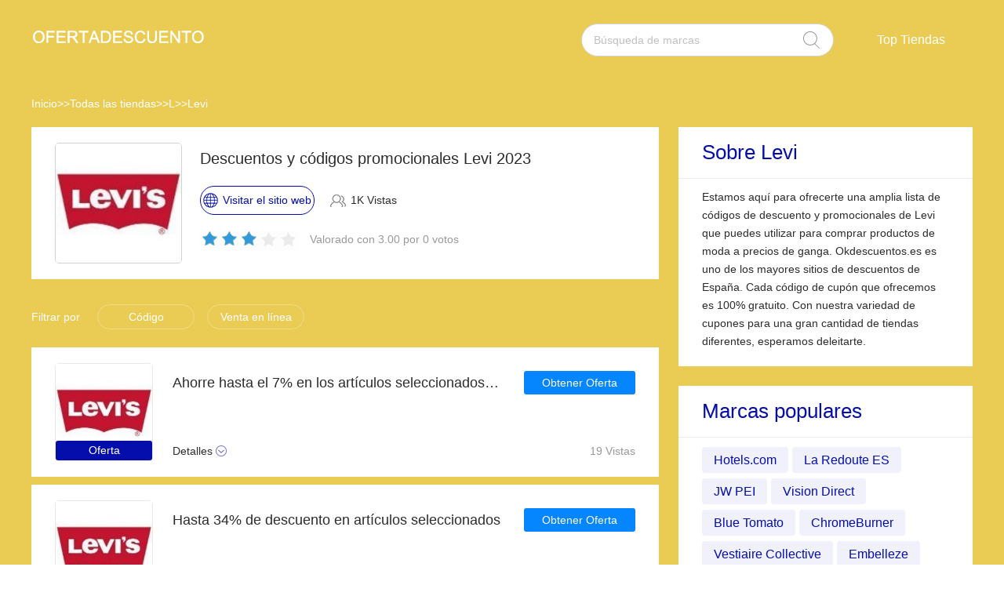

--- FILE ---
content_type: text/html; charset=utf-8
request_url: https://www.okdescuentos.es/levi-cupones/
body_size: 6119
content:
<!DOCTYPE html>
<html lang="es-ES">
	<head>
		<meta charset="utf-8" />
		<meta http-equiv="Cache-Control" content="no-transform" />
		<meta name="applicable-device" content="pc,mobile">
		<meta http-equiv="X-UA-Compatible" content="IE=edge,chrome=1" />
		<meta name="viewport" content="initial-scale=1.0, minimum-scale=1.0, maximum-scale=1.0, user-scalable=no" />
		<title>Códigos de descuento Levi | Códigos de descuento 7% | Todos verificados en Ofertadescuento.es</title>
        <meta name="description" content="Disfruta de un descuento de Levi con hasta un 20% de descuento en los códigos de cupón✔️. Compra en línea para más ahorros por Ofertadescuento.es"/>
        <meta name="robots" content="index,follow" />
        <link rel="canonical" href="https://www.okdescuentos.es/levi-cupones/" /> 
        <meta property="og:title" content="Códigos de descuento Levi | Códigos de descuento 7% | Todos verificados en Ofertadescuento.es" />
        <meta property="og:site_name" content="Okdescuentos.es" />
        <meta property="og:description" content="Disfruta de un descuento de Levi con hasta un 20% de descuento en los códigos de cupón✔️. Compra en línea para más ahorros por Ofertadescuento.es" />
        <meta property="og:url" content="https://www.okdescuentos.es/levi-cupones/" />
        <meta property="og:type" content="website" />
		<link rel="stylesheet" href="/Public/css/font-awesome.min.css" />
		<link rel="stylesheet" href="/Public/css/slicy.css" />
		<link rel="stylesheet" href="/Public/css/swiper.min.css" />
		<link rel="stylesheet" href="/Public/css/style2021.css" />
        <link href="/Public/imgs/favicon.ico" rel="shortcut icon"/>
<script type="application/ld+json">
          {
            "@context": "https://schema.org/",
            "@type": "FAQPage",
            "mainEntity": [
                                  {
                  "@type": "Question",
                  "name": "¿Cómo utilizar los códigos de descuento de Levi?",
                  "acceptedAnswer": {
                    "@type": "Answer",
                    "text": "Elige tu cupón deseado, haz clic en &quot;Obtener código&quot;. El código se copiará automáticamente y serás dirigido a Levi. Selecciona los artículos que quieres comprar haciendo clic en &quot;Añadir a la bolsa&quot;. En la esquina superior derecha de la página web, haz clic en &quot;checkout&quot; cuando estés listo para pagar. Hay una casilla para añadir tu código promocional de Levi en la parte derecha de la página, Tu código se aplicará a todos los artículos elegibles de tu cesta, y el descuento de Levi se mostrará en la casilla &quot;Resumen del pedido&quot;."
                  }
                }, 
                                  {
                  "@type": "Question",
                  "name": "¿Tiene Levi alguna vez códigos promocionales?",
                  "acceptedAnswer": {
                    "@type": "Answer",
                    "text": "Levi suele publicar códigos promocionales en la página web oficial y en la APP. Consulta esta página web en Okdescuentos.es para encontrar todos los nuevos cupones para Levi disponibles. Estos códigos promocionales suelen ser válidos en una sección restringida de la web, según el evento especial que estén celebrando en ese momento. Sin embargo, siempre puedes aprovechar el código de descuento del 10%."
                  }
                }, 
                                  {
                  "@type": "Question",
                  "name": "¿Hay algún descuento para estudiantes en Levi?",
                  "acceptedAnswer": {
                    "@type": "Answer",
                    "text": "No, en este momento no ofrecen un descuento específico para estudiantes en Levi. Sin embargo, siempre puedes aprovechar los códigos de descuento y las rebajas que tenemos en nuestra página y las ofertas de la página de rebajas de Levi."
                  }
                }, 
                 
            ]
          }
          </script>
          <script type="application/ld+json">
{
  "@context": "http://schema.org",
  "@type": "WebPage",
   "description": "Disfruta de un descuento de Levi con hasta un 20% de descuento en los códigos de cupón✔️. Compra en línea para más ahorros por Ofertadescuento.es",
      "mainEntityOfPage": "/levi-cupones/",  
      "speakable": {
        "@type": "SpeakableSpecification",
        "xpath": [
          "/html/head/title",                              
          "/html/head/meta[@name='description']/@content"  
         ]
      }
}
</script>
	</head>

	<body>
		<div class="layout" style="background: url(/Public/images/bg3.jpg) no-repeat center top #f5f5f6;">
			<div class="header">
				<div class="wrap clearfix">
					<div class="logo">
						<a href="/"><img src="/Public/images/logo.png"></a>
					</div>
					<div class="rt">
						<div class="seach">
							<input class="text" name="keyword" type="text"  url="/ajax/search" id="keyword"
								placeholder="Búsqueda de marcas" />
							<input class="btn" type="button" name="" id="" value="" />
						</div>
						<div class="naver">
							<ul>
								
								<li><a href="#">Top Tiendas</a>
									<dl>
									    
    <dd><a href="/benetton-cupones/">Benetton</a></dd><dd><a href="/aliexpress-cupones/">Aliexpress</a></dd><dd><a href="/neumaticosdemoto-es-cupones/">neumaticosdemoto.es</a></dd><dd><a href="/tirendo-cupones/">Tirendo</a></dd><dd><a href="/degusta-box-cupones/">Degusta Box</a></dd><dd><a href="/under-armour-cupones/">Under Armour</a></dd><dd><a href="/acer-cupones/">Acer</a></dd><dd><a href="/bitiba-cupones/">Bitiba</a></dd><dd><a href="/red-rickshaw-cupones/">Red Rickshaw</a></dd><dd><a href="/interrail-cupones/">Interrail</a></dd><dd><a href="/the-book-depository-cupones/">The Book Depository</a></dd><dd><a href="/chain-reaction-cycles-cupones/">Chain Reaction Cycles</a></dd><dd><a href="/babybjorn-cupones/">BabyBjorn</a></dd><dd><a href="/just-eat-cupones/">JUST EAT</a></dd><dd><a href="/pop-in-a-box-cupones/">Pop in a Box</a></dd><dd><a href="/naturalkirei-cupones/">Naturalkirei</a></dd><dd><a href="/orange-cupones/">Orange</a></dd><dd><a href="/merchandisingplaza-cupones/">MerchandisingPlaza</a></dd><dd><a href="/prelved-cupones/">Prelved</a></dd><dd><a href="/grow-gorgeous-cupones/">Grow Gorgeous</a></dd><dd><a href="/etam-cupones/">ETAM</a></dd><dd><a href="/zalando-prive-cupones/">Zalando Prive</a></dd><dd><a href="/wanapix-cupones/">Wanapix</a></dd><dd><a href="/agoda-cupones/">Agoda</a></dd><dd><a href="/brasty-cupones/">Brasty</a></dd><dd><a href="/expondo-cupones/">Expondo</a></dd><dd><a href="/aeg-shop-electrolux-cupones/">AEG Shop Electrolux</a></dd><dd><a href="/aeg-electrolux-cupones/">AEG Electrolux</a></dd><dd><a href="/na-kd-cupones/">NA-KD</a></dd>									</dl>
								</li>
							</ul>
						</div>
					</div>
					<div class="gh">
						<a href="#"></a>
					</div>
				</div>
			</div>
			<div class='crumbs wrap'>
				<ul class="clearfix">
					<li><a href="/">Inicio</a></li>
					<li>>></li>
					<li><a href="/stores/">Todas las tiendas</a></li>
					<li>>></li>
					<li><a href="/stores/#L">L</a></li>
					      <li>>></li>
      <li><a href="/levi-cupones/">Levi</a></li>
      				</ul>
			</div>
			<div class="main">
				<div class="wrap clearfix">
					<div class="lt">
						<div class="hd">
							<div class="pic">
								<a href="/brandtarget/657" target="_blank" rel="nofollow">
								    									<img src="/Upload/cupones/16472281855054.jpeg" alt="Cupones Descuento Levi">
								 								</a>
							</div>
							<div class="text">
								<h1>Descuentos y códigos promocionales Levi 2023</h1>
								<div class="clearfix">
									<a href="/brandtarget/657" target="_blank" rel="nofollow" class="btn"><i>Visitar el sitio web</i></a>
									<h4>1K Vistas</h4>
								</div>
								<div class="hot clearfix">
									<div class="lc">
								    
										<div class="star-rating-score" style="margin:0;text-align: left;">
<div id="wpars_rating">
<ul>
<li style="width:60%" class="current-rating"></li>
<li>
<span class="rating one-star" data-rate="1" title="1 de 5" data-page_id="657" href="javascript:void(0)"></span>
</li>
<li>
<span class="rating two-stars" data-rate="2" title="2 de 5" data-page_id="657" href="javascript:void(0)"></span>
</li>
<li>
<span class="rating three-stars" data-rate="3" title="3 de 5" data-page_id="657" href="javascript:void(0)"></span>
</li>
<li>
<span class="rating four-stars" data-rate="4" title="4 de 5" data-page_id="657" href="javascript:void(0)"></span>
</li>
<li>
<span class="rating five-stars" data-rate="5" title="5 de 5" data-page_id="657" href="javascript:void(0)"></span>
</li>
</ul>
</div>
</div>

									</div>
									<h5>Valorado con 3.00 por 0 votos</h5>
								</div>
							</div>
						</div>
						<div class="tab clearfix">
							<h3>Filtrar por</h3>
							<ul>
							    <li><a href="javascript:;" class="radio_list" z="zc">Código</a></li>
							    <li><a href="javascript:;" class="radio_list" z="zauto">Venta en línea</a></li>
							</ul>
						</div>
						<div class="list">
							<ul>
							    
							    							    
							    
							
														
							 								<li  class="offer_list zauto">
									<div class="clearfix">
										<div class="imgs">
																				<img src="/Upload/cupones/16472281855054.jpeg" alt="Códigos descuento Levi">
								 																						<h4>Oferta</h4>										</div>
										<div class="text">
											<div class="lt">
												<h3>Ahorre hasta el 7% en los artículos seleccionados | fin en breve</h3>
												<div class="terms">Detalles</div>
											</div>
											<div class="rt">
												  <a rel="nofollow"  target="_blank" z="8993" class="showLink2 z8993" href="javascript:;" zurl="/target/xddypqpugk657" ztext="Ahorre hasta el 7% en los artículos seleccionados | fin en breve" zhref="/levi-cupones?id=8993">Obtener Oferta</a>												<div class="view">19 Vistas</div>
											</div>
										</div>
									</div>
									<div class="cpntct">
									    <p class="expiry"><strong>Caducidad: </strong>Sin fecha de finalización</p>
										<h3>Términos y Condiciones</h3><br>
									   <p> Obtenga 7% de descuento en productos seleccionados en Levi | fin en breve, oferta en curso y sin necesidad de cupón</p>
									</div>
								</li>								<li  class="offer_list zauto">
									<div class="clearfix">
										<div class="imgs">
																				<img src="/Upload/cupones/16472281855054.jpeg" alt="Códigos descuento Levi">
								 																						<h4>Oferta</h4>										</div>
										<div class="text">
											<div class="lt">
												<h3>Hasta 34% de descuento en artículos seleccionados</h3>
												<div class="terms">Detalles</div>
											</div>
											<div class="rt">
												  <a rel="nofollow"  target="_blank" z="8992" class="showLink2 z8992" href="javascript:;" zurl="/target/lfbzguqezn657" ztext="Hasta 34% de descuento en artículos seleccionados" zhref="/levi-cupones?id=8992">Obtener Oferta</a>												<div class="view">5 Vistas</div>
											</div>
										</div>
									</div>
									<div class="cpntct">
									    <p class="expiry"><strong>Caducidad: </strong>Sin fecha de finalización</p>
										<h3>Términos y Condiciones</h3><br>
									   <p> Hasta 34% de descuento en artículos seleccionados, y aprovecha más códigos de cupones para ahorrar euros en Levi</p>
									</div>
								</li>								<li  class="offer_list zauto">
									<div class="clearfix">
										<div class="imgs">
																				<img src="/Upload/cupones/16472281855054.jpeg" alt="Códigos descuento Levi">
								 																						<h4>Oferta</h4>										</div>
										<div class="text">
											<div class="lt">
												<h3>Rebajas de fin de temporada en Levi con descuentos de hasta 34%</h3>
												<div class="terms">Detalles</div>
											</div>
											<div class="rt">
												  <a rel="nofollow"  target="_blank" z="8991" class="showLink2 z8991" href="javascript:;" zurl="/target/acagtqupjb657" ztext="Rebajas de fin de temporada en Levi con descuentos de hasta 34%" zhref="/levi-cupones?id=8991">Obtener Oferta</a>												<div class="view">23 Vistas</div>
											</div>
										</div>
									</div>
									<div class="cpntct">
									    <p class="expiry"><strong>Caducidad: </strong>Sin fecha de finalización</p>
										<h3>Términos y Condiciones</h3><br>
									   <p> Rebajas de fin de temporada en Levi con descuentos de hasta 34%, No se requieren códigos de cupón de Levi para esta promoción. Levi actualiza las ofertas para ti diariamente</p>
									</div>
								</li>								<li  class="offer_list zauto">
									<div class="clearfix">
										<div class="imgs">
																				<img src="/Upload/cupones/16472281855054.jpeg" alt="Códigos descuento Levi">
								 																						<h4>Oferta</h4>										</div>
										<div class="text">
											<div class="lt">
												<h3>2 por 1 en productos seleccionados en Levi</h3>
												<div class="terms">Detalles</div>
											</div>
											<div class="rt">
												  <a rel="nofollow"  target="_blank" z="8990" class="showLink2 z8990" href="javascript:;" zurl="/target/drdpsrdghr657" ztext="2 por 1 en productos seleccionados en Levi" zhref="/levi-cupones?id=8990">Obtener Oferta</a>												<div class="view">26 Vistas</div>
											</div>
										</div>
									</div>
									<div class="cpntct">
									    <p class="expiry"><strong>Caducidad: </strong>Sin fecha de finalización</p>
										<h3>Términos y Condiciones</h3><br>
									   <p> No se olvide de comprobar "Consigue la oferta de Levi | 2 por 1 de descuento". Puede ahorrar mucho en Levi</p>
									</div>
								</li>								<li  class="offer_list zauto">
									<div class="clearfix">
										<div class="imgs">
																				<img src="/Upload/cupones/16472281855054.jpeg" alt="Códigos descuento Levi">
								 																						<h4>Oferta</h4>										</div>
										<div class="text">
											<div class="lt">
												<h3>Créditos 7€ al recomendar a un amigo</h3>
												<div class="terms">Detalles</div>
											</div>
											<div class="rt">
												  <a rel="nofollow"  target="_blank" z="8989" class="showLink2 z8989" href="javascript:;" zurl="/target/ypktdftkcl657" ztext="Créditos 7€ al recomendar a un amigo" zhref="/levi-cupones?id=8989">Obtener Oferta</a>												<div class="view">20 Vistas</div>
											</div>
										</div>
									</div>
									<div class="cpntct">
									    <p class="expiry"><strong>Caducidad: </strong>Sin fecha de finalización</p>
										<h3>Términos y Condiciones</h3><br>
									   <p> 7€ de crédito cuando recomiende a un amigo, Es hora de aprovechar una oferta para ahorrar más</p>
									</div>
								</li>								<li  class="offer_list zauto">
									<div class="clearfix">
										<div class="imgs">
																				<img src="/Upload/cupones/16472281855054.jpeg" alt="Códigos descuento Levi">
								 																						<h4>Oferta</h4>										</div>
										<div class="text">
											<div class="lt">
												<h3>Levi: Enorme ahorro de 56% de descuento en toda la web sólo durante este mes</h3>
												<div class="terms">Detalles</div>
											</div>
											<div class="rt">
												  <a rel="nofollow"  target="_blank" z="8988" class="showLink2 z8988" href="javascript:;" zurl="/target/rdzaynywha657" ztext="Levi: Enorme ahorro de 56% de descuento en toda la web sólo durante este mes" zhref="/levi-cupones?id=8988">Obtener Oferta</a>												<div class="view">18 Vistas</div>
											</div>
										</div>
									</div>
									<div class="cpntct">
									    <p class="expiry"><strong>Caducidad: </strong>Sin fecha de finalización</p>
										<h3>Términos y Condiciones</h3><br>
									   <p> Consigue un 56% de descuento en Levi durante este mes, Reclama la oferta antes de que caduque. Compra pronto. Lo mejor se va rápido</p>
									</div>
								</li>								<li  class="offer_list zauto">
									<div class="clearfix">
										<div class="imgs">
																				<img src="/Upload/cupones/16472281855054.jpeg" alt="Códigos descuento Levi">
								 																						<h4>Oferta</h4>										</div>
										<div class="text">
											<div class="lt">
												<h3>Grandes ahorros con un 34% de descuento en las últimas ofertas</h3>
												<div class="terms">Detalles</div>
											</div>
											<div class="rt">
												  <a rel="nofollow"  target="_blank" z="8987" class="showLink2 z8987" href="javascript:;" zurl="/target/mxndtqpayq657" ztext="Grandes ahorros con un 34% de descuento en las últimas ofertas" zhref="/levi-cupones?id=8987">Obtener Oferta</a>												<div class="view">13 Vistas</div>
											</div>
										</div>
									</div>
									<div class="cpntct">
									    <p class="expiry"><strong>Caducidad: </strong>Sin fecha de finalización</p>
										<h3>Términos y Condiciones</h3><br>
									   <p> 34% de descuento en las últimas ofertas en Levi, Última oportunidad para hacer el pedido, haz clic ahora</p>
									</div>
								</li>								<li  class="offer_list zauto">
									<div class="clearfix">
										<div class="imgs">
																				<img src="/Upload/cupones/16472281855054.jpeg" alt="Códigos descuento Levi">
								 																						<h4>Oferta</h4>										</div>
										<div class="text">
											<div class="lt">
												<h3>Cheque regalo de Levi Desde tan sólo 34€</h3>
												<div class="terms">Detalles</div>
											</div>
											<div class="rt">
												  <a rel="nofollow"  target="_blank" z="8986" class="showLink2 z8986" href="javascript:;" zurl="/target/toaqzbnemg657" ztext="Cheque regalo de Levi Desde tan sólo 34€" zhref="/levi-cupones?id=8986">Obtener Oferta</a>												<div class="view">29 Vistas</div>
											</div>
										</div>
									</div>
									<div class="cpntct">
									    <p class="expiry"><strong>Caducidad: </strong>Sin fecha de finalización</p>
										<h3>Términos y Condiciones</h3><br>
									   <p> Levi está actualmente en oferta por tiempo limitado. Esta vez, compruebe Disfruta de una tarjeta regalo desde 34€, No se pierda esta oferta</p>
									</div>
								</li>								<li  class="offer_list zauto">
									<div class="clearfix">
										<div class="imgs">
																				<img src="/Upload/cupones/16472281855054.jpeg" alt="Códigos descuento Levi">
								 																						<h4>Oferta</h4>										</div>
										<div class="text">
											<div class="lt">
												<h3>Consigue un 5.5€ de descuento si gastas 56€ en Levi</h3>
												<div class="terms">Detalles</div>
											</div>
											<div class="rt">
												  <a rel="nofollow"  target="_blank" z="8985" class="showLink2 z8985" href="javascript:;" zurl="/target/dbqfiqltlj657" ztext="Consigue un 5.5€ de descuento si gastas 56€ en Levi" zhref="/levi-cupones?id=8985">Obtener Oferta</a>												<div class="view">24 Vistas</div>
											</div>
										</div>
									</div>
									<div class="cpntct">
									    <p class="expiry"><strong>Caducidad: </strong>Sin fecha de finalización</p>
										<h3>Términos y Condiciones</h3><br>
									   <p> No te pierdas esta gran oferta y no necesitas un cupón</p>
									</div>
								</li>								<li  class="offer_list zauto">
									<div class="clearfix">
										<div class="imgs">
																				<img src="/Upload/cupones/16472281855054.jpeg" alt="Códigos descuento Levi">
								 																						<h4>Oferta</h4>										</div>
										<div class="text">
											<div class="lt">
												<h3>Consigue un 7% de descuento extra en los productos de Levi</h3>
												<div class="terms">Detalles</div>
											</div>
											<div class="rt">
												  <a rel="nofollow"  target="_blank" z="8984" class="showLink2 z8984" href="javascript:;" zurl="/target/nobchxswsc657" ztext="Consigue un 7% de descuento extra en los productos de Levi" zhref="/levi-cupones?id=8984">Obtener Oferta</a>												<div class="view">21 Vistas</div>
											</div>
										</div>
									</div>
									<div class="cpntct">
									    <p class="expiry"><strong>Caducidad: </strong>Sin fecha de finalización</p>
										<h3>Términos y Condiciones</h3><br>
									   <p> Obtenga 7% de descuento en los productos de Levi sólo este mes, compra en Levi sin código de cupón</p>
									</div>
								</li>								<li  class="offer_list zauto">
									<div class="clearfix">
										<div class="imgs">
																				<img src="/Upload/cupones/16472281855054.jpeg" alt="Códigos descuento Levi">
								 																						<h4>Oferta</h4>										</div>
										<div class="text">
											<div class="lt">
												<h3>Consigue un 7% de descuento en tus próximas compras en Levi</h3>
												<div class="terms">Detalles</div>
											</div>
											<div class="rt">
												  <a rel="nofollow"  target="_blank" z="8983" class="showLink2 z8983" href="javascript:;" zurl="/target/gnxbrghvxh657" ztext="Consigue un 7% de descuento en tus próximas compras en Levi" zhref="/levi-cupones?id=8983">Obtener Oferta</a>												<div class="view">25 Vistas</div>
											</div>
										</div>
									</div>
									<div class="cpntct">
									    <p class="expiry"><strong>Caducidad: </strong>Sin fecha de finalización</p>
										<h3>Términos y Condiciones</h3><br>
									   <p> Siga este enlace al sitio web de Levi, Compre ahora</p>
									</div>
								</li>								<li  class="offer_list zauto">
									<div class="clearfix">
										<div class="imgs">
																				<img src="/Upload/cupones/16472281855054.jpeg" alt="Códigos descuento Levi">
								 																						<h4>Oferta</h4>										</div>
										<div class="text">
											<div class="lt">
												<h3>10% de descuento al pagar con paypal | Descuento para Levi</h3>
												<div class="terms">Detalles</div>
											</div>
											<div class="rt">
												  <a rel="nofollow"  target="_blank" z="8982" class="showLink2 z8982" href="javascript:;" zurl="/target/wzoiicdqkg657" ztext="10% de descuento al pagar con paypal | Descuento para Levi" zhref="/levi-cupones?id=8982">Obtener Oferta</a>												<div class="view">27 Vistas</div>
											</div>
										</div>
									</div>
									<div class="cpntct">
									    <p class="expiry"><strong>Caducidad: </strong>Sin fecha de finalización</p>
										<h3>Términos y Condiciones</h3><br>
									   <p> Ahorro instantáneo aplicado durante el proceso de compra. Sin código de cupón de Levi, el descuento se aplica automáticamente en el momento de la compra</p>
									</div>
								</li>								<li  class="offer_list zauto">
									<div class="clearfix">
										<div class="imgs">
																				<img src="/Upload/cupones/16472281855054.jpeg" alt="Códigos descuento Levi">
								 																						<h4>Oferta</h4>										</div>
										<div class="text">
											<div class="lt">
												<h3>Gran ahorro en rebajas | Levi descuento</h3>
												<div class="terms">Detalles</div>
											</div>
											<div class="rt">
												  <a rel="nofollow"  target="_blank" z="8981" class="showLink2 z8981" href="javascript:;" zurl="/target/rqiaptaecy657" ztext="Gran ahorro en rebajas | Levi descuento" zhref="/levi-cupones?id=8981">Obtener Oferta</a>												<div class="view">13 Vistas</div>
											</div>
										</div>
									</div>
									<div class="cpntct">
									    <p class="expiry"><strong>Caducidad: </strong>Sin fecha de finalización</p>
										<h3>Términos y Condiciones</h3><br>
									   <p> Levi tiene todo lo que necesitas, sólo tienes que comprobarlo: Gran ahorro en rebajas | Levi descuento, disfruta de una gran experiencia de compra ahora</p>
									</div>
								</li>  
							
														    

							
							</ul>
						</div>
						<div class="codes">
							<h2 class="tit">Códigos de descuento y ofertas populares en Levi</h2>
							<div class="upad">
								<table border="0" cellspacing="0" cellpadding="0">
									<tr>
										<th>Detalles del descuento Levi</th>
										<th width="60px">Verificado</th>
									</tr>
									<tr>
										<td>8% de descuento en Levi likes en facebook</td>
										<td><img style="width:10px;" class="zxc-tick"  src="/Public/imgs/tick.png"></td>
										<td>28.01.2026</td>
									</tr><tr>
										<td>Consigue un 7% de descuento en tu primer pedido en Levi</td>
										<td><img style="width:10px;" class="zxc-tick"  src="/Public/imgs/tick.png"></td>
										<td>28.01.2026</td>
									</tr><tr>
										<td>Hasta 8% de descuento en la colección 2022</td>
										<td><img style="width:10px;" class="zxc-tick"  src="/Public/imgs/tick.png"></td>
										<td>28.01.2026</td>
									</tr><tr>
										<td>Grandes ahorros con 7% de descuento | Levi últimas ofertas</td>
										<td><img style="width:10px;" class="zxc-tick"  src="/Public/imgs/tick.png"></td>
										<td>28.01.2026</td>
									</tr><tr>
										<td>Recibe hasta 32% de descuento | válido hoy</td>
										<td><img style="width:10px;" class="zxc-tick"  src="/Public/imgs/tick.png"></td>
										<td>28.01.2026</td>
									</tr><tr>
										<td>Las últimas ofertas y descuentos en Levi</td>
										<td><img style="width:10px;" class="zxc-tick"  src="/Public/imgs/tick.png"></td>
										<td>28.01.2026</td>
									</tr><tr>
										<td>Levi: Enorme ahorro de 80% de descuento en toda la web sólo durante este mes</td>
										<td><img style="width:10px;" class="zxc-tick"  src="/Public/imgs/tick.png"></td>
										<td>28.01.2026</td>
									</tr><tr>
										<td>Obtenga un 10% de descuento al gastar más de 53€</td>
										<td><img style="width:10px;" class="zxc-tick"  src="/Public/imgs/tick.png"></td>
										<td>28.01.2026</td>
									</tr><tr>
										<td>Nuevas ofertas y descuentos ya está disponible | Levi</td>
										<td><img style="width:10px;" class="zxc-tick"  src="/Public/imgs/tick.png"></td>
										<td>28.01.2026</td>
									</tr>								</table>
							</div>
						</div>
						
						<div class="faqs">
							<h2 class="tit">Consejos para ahorrar dinero en Levi</h2>
							<div class="upad">
								<dl>
									
																		<dd>
										<div class="clearfix">
											<h4>¿Cómo utilizar los códigos de descuento de Levi?</h4>
											<div class="arrow">
												<i></i>
												<i></i>
											</div>
										</div>
										<p>Elige tu cupón deseado, haz clic en &quot;Obtener código&quot;. El código se copiará automáticamente y serás dirigido a Levi. Selecciona los artículos que quieres comprar haciendo clic en &quot;Añadir a la bolsa&quot;. En la esquina superior derecha de la página web, haz clic en &quot;checkout&quot; cuando estés listo para pagar. Hay una casilla para añadir tu código promocional de Levi en la parte derecha de la página, Tu código se aplicará a todos los artículos elegibles de tu cesta, y el descuento de Levi se mostrará en la casilla &quot;Resumen del pedido&quot;.</p>
									</dd>
																		<dd>
										<div class="clearfix">
											<h4>¿Tiene Levi alguna vez códigos promocionales?</h4>
											<div class="arrow">
												<i></i>
												<i></i>
											</div>
										</div>
										<p>Levi suele publicar códigos promocionales en la página web oficial y en la APP. Consulta esta página web en Okdescuentos.es para encontrar todos los nuevos cupones para Levi disponibles. Estos códigos promocionales suelen ser válidos en una sección restringida de la web, según el evento especial que estén celebrando en ese momento. Sin embargo, siempre puedes aprovechar el código de descuento del 10%.</p>
									</dd>
																		<dd>
										<div class="clearfix">
											<h4>¿Hay algún descuento para estudiantes en Levi?</h4>
											<div class="arrow">
												<i></i>
												<i></i>
											</div>
										</div>
										<p>No, en este momento no ofrecen un descuento específico para estudiantes en Levi. Sin embargo, siempre puedes aprovechar los códigos de descuento y las rebajas que tenemos en nuestra página y las ofertas de la página de rebajas de Levi.</p>
									</dd>
									 
								</dl>
							</div>
						</div>
						
												
						
						<div class="textdel">
							Divulgación: Cualquier oferta marcada como "Código de Cupón", u "Oferta" significa que es un enlace afiliado y es de uso gratuito. Si hace clic a través de él, a veces puede dar lugar a que ganemos una comisión.
						</div>
					</div>
					<div class="rts">
						<div class="about">
							<h2>Sobre Levi</h2>
							<div class="dels pad">
								<p>   Estamos aquí para ofrecerte una amplia lista de códigos de descuento y promocionales de Levi que puedes utilizar para comprar productos de moda a precios de ganga. Okdescuentos.es es uno de los mayores sitios de descuentos de España. Cada código de cupón que ofrecemos es 100% gratuito. Con nuestra variedad de cupones para una gran cantidad de tiendas diferentes, esperamos deleitarte.</p>
							</div>
						</div>
						<div class="stores">
							<h2>Marcas populares</h2>
							<ul class="clearfix pad">
							    							    							    
    <li><a href="/hotels-com-cupones/">Hotels.com</a></li><li><a href="/la-redoute-es-cupones/">La Redoute ES</a></li><li><a href="/jw-pei-cupones/">JW PEI</a></li><li><a href="/vision-direct-cupones/">Vision Direct</a></li><li><a href="/blue-tomato-cupones/">Blue Tomato</a></li><li><a href="/chromeburner-cupones/">ChromeBurner</a></li><li><a href="/vestiaire-collective-cupones/">Vestiaire Collective</a></li><li><a href="/embelleze-cupones/">Embelleze</a></li><li><a href="/online-cosmeticos-cupones/">Online cosmeticos</a></li><li><a href="/expondo-cupones/">Expondo</a></li><li><a href="/agoda-cupones/">Agoda</a></li><li><a href="/zalando-prive-cupones/">Zalando Prive</a></li><li><a href="/grow-gorgeous-cupones/">Grow Gorgeous</a></li>															</ul>
						</div>
						
					</div>
				</div>
			</div>
			<div class="never" style="background: url(/Public/images/bg4.jpg) no-repeat center/cover;">
				<div class="wrap">
					<form action="" method="post">
						<h2>No se pierda ninguna oferta</h2>
						<h4>Apúntate al boletín de Ofertadescuento hoy mismo</h4>
						<div class="bord">
							<input class="txt" id="email" type="text" value="" placeholder="Email" />
							<div class="btn" onclick="postEmail()">
								<i>Inscríbete!</i>
							</div>
						</div>
					</form>
				</div>
			</div>
			
			<div class="footer">
				<div class="wrap clearfix">
					<div class="lo">
						<img src="/Public/images/logo.png">
					</div>
					<div class="fnav">
						<dl>
							<dt>Últimas Marcas</dt>
							<dd><a href="/6pm-cupones/">6PM</a></dd>
							<dd><a href="/stores/">Todas las marcas</a></dd>
						</dl>
						<dl>
							<dt>Mejores descuentos</dt>
							<dd><a href="/aluahotels-cupones/">Aluahotels</a></dd>
							<dd><a href="/asics-cupones/">Asics</a></dd>
						</dl>
					</div>
					<div class="fcon">
						<h4>Contacto con nosotros</h4>
						<ul>
							<li><a href="#" class="fa fa-facebook"></a></li>
							<li><a href="#" class="fa fa-twitter"></a></li>
							<li><a href="#" class="fa fa-instagram"></a></li>
						</ul>
					</div>
				</div>
				<div class='copyright wrap'>
					<p><a href="#">© Okdescuentos.es. Todos los derechos reservados.</a></p>
					<div class="rta">
					</div>
				</div>
			</div>
		</div>



		<script src="/Public/js/jquery-1.7.2.min.js"></script>
		<script src="/Public/js/layer/layer.js"></script>
		<script src="/Public/js/jquery.cookie.js"></script>
<script src="/Public/js/clipboard.min.js"></script>
<link rel="stylesheet" type="text/css" href="/Public/css/jquery.autocomplete.css" />
    <script type='text/javascript' src='/Public/js/jquery.autocomplete.js'></script>
		<script src="/Public/js/script.js"></script>
		<script type="text/javascript">
			$('.faqs .arrow').click(function() {
				$(this).toggleClass('on').parents('dd').siblings('dd').find('.arrow').removeClass('on');
				$(this).parents('dd').find('p').slideToggle().parents('dd').siblings('dd').find('p').slideUp();
			})
			$('.main .rts').css('top',$(window).height() - $('.main .rts').height());
			$('.main .list li .text .lt .terms').click(function(){
				$(this).parents('li').find('.cpntct').slideToggle().parents('li').siblings('li').find('.cpntct').slideUp();
				
			})
			$('.header .naver li').hover(function(){
				$(this).find('dl').slideToggle();
			})
			
			
			function postEmail(){
 $.post("/ajax/email",{email:$("#email").val()},function(result){  
	myAlert(result.data)
 },'json');
}
			
		</script>
	</body>
</html>
		
		<script>
   $('.rating').click(function(){    
       
        var rating_val = $(this).data('rate')
        var page_id = $(this).data('page_id')
        $.post("/rate", {rank : rating_val,id : page_id}, function(result){
      if(result.status ==1){
        $(".ratingCount").html(result.data.rankClick);
      $(".ratingValue").html(result.data.rank);
      $('.current-rating').attr('style','width:'+result.data.width)
           // myAlert('success..');
      $(".ratetip").show();
      }
        });   
       $(this).unbind();      
       // $(".star-rating-score" ).fadeOut( "fast", function() {});  
  });
  </script>

--- FILE ---
content_type: text/css
request_url: https://www.okdescuentos.es/Public/css/style2021.css
body_size: 3865
content:
.logotext{
        width: 100%;
    font-size: 26px;
    display: inline-block;
    text-align: center;
    vertical-align: middle;
    overflow: hidden;
    margin-top: 36%;
    text-overflow: ellipsis;
}
.logotext2{
        width: 100%;height:90px;
    font-size: 26px;
    display: inline-block;
    text-align: center;
    vertical-align: middle;
    overflow: hidden;
    margin-top: 26%;
    text-overflow: ellipsis;
}
.wrap{
	max-width:1200px ;
	margin: 0 auto;
	padding: 0 30px;
}
.zcontent{    padding-bottom: 36px;}
.header{
	padding: 30px 0;position: relative;z-index: 99;
}
.header .logo{
	float: left;
}
.header .logo img{
	display: block;
}
.header .rt{
	float: right;
}
.header .seach{
	float: left;
	background: #fff;
	border:1px solid #d2d2d2 ;
	border-radius:22px ;
	width:320px ;
	overflow: hidden;
}
.header .seach .text{
	float: left;
	height: 40px;
	width: calc(100% - 60px);
	font-size: 14px;
	color: #333;
	border: none;
	background: none;
	-webkit-box-sizing: border-box;
	-moz-box-sizing: border-box;
	-o-box-sizing: border-box;
	box-sizing: border-box;
	padding: 0 15px;
}
.header .seach .btn{
	float: right;width: 56px;
	background: url(../images/icon1.png) no-repeat center;
	border: none;
	height: 40px;
	cursor: pointer;
}
.header .naver{
	float: right;
	margin-left: 55px;
}
.header .naver li{
	float: left;
	margin-right: 35px;
	position: relative;
}
.header .naver li dl{
	position: absolute;
	left: -200px;right: -200px;
	top: 100%;z-index: 11;
	width: 392px;
	-webkit-box-sizing: border-box;
	-moz-box-sizing: border-box;
	-o-box-sizing: border-box;
	box-sizing: border-box;
	border-radius: 3px;background-color: #fff;
	padding:20px ;margin: 0 auto;
	display: none;
}
.header .naver li dl::after{
	content: '';
	    background: white;
	    transform: rotate(45deg);
	    width: 10px;
	    height: 10px;
	    position: absolute;
	    top: -5px;
	    left: 0;
	    right: 0;
	    margin: auto;
		overflow: hidden;
	    z-index: 1;
}
.header .naver li dd{
	float: left;
	width: 48%;-webkit-box-sizing: border-box;
	-moz-box-sizing: border-box;
	-o-box-sizing: border-box;
	box-sizing: border-box;
	border-right: 1px solid #efefef;
}
.header .naver li dd:nth-child(2n){
	border: none;float: right;
}
.header .naver li dd a{
	font-size: 13px;
	display: block;
	    color: black;
	padding: 10px;
	line-height: 20px;
	transition: color 300ms linear;
}
.header .naver li a{
	font-size: 16px;
	line-height: 42px;
	color: #ffffff;
	display: inline-block;
}
.header .naver li dd a:hover{
	color: #050eaa;
}
.crumbs li{
	float: left;
	font-size:14px ;
	line-height: 60px;
	color: #ffffff;
}
.crumbs li a{
	font-size:14px ;
	line-height: 60px;
	color: #ffffff;
	display: inline-block;
}
.main .lt{
	float: left;
	width: calc(100% - 400px);
}
.main .hd{
	background: #fff;
	padding:20px 30px ;
	overflow: hidden;
}
.main .hd .pic{
	float: left;
	width: 160px;
	height: 152px;
	border: 1px solid #d2d2d2;
	border-radius: 5px;overflow: hidden;
}
.main .hd .pic a{
	display: block;
	height: 100%;align-items: center;
    text-align: center;
    justify-content: center;    display: flex;
}
.main .hd .text{
	float: right;
	width: calc(100% - 185px);
}
.main .hd .text h1{
	font-size: 20px;
	line-height: 40px;
	color: #2c2c2c;
	word-break:keep-all;
	white-space:nowrap;
	overflow:hidden;
	text-overflow:ellipsis;
	margin-bottom: 15px;
}
.main .hd .text a{
	width: auto;
    min-width: 144px;
	height: 35px;
	border: 1px solid #050eaa;
	border-radius: 18px;
	text-align: center;
	font-size: 14px;
	color: #050eaa;
	display: inline-block;
	line-height: 35px;
	float: left;
}
.main .hd .text a i{
	padding-left: 25px;
	background: url(../images/icon2.png) no-repeat left center;
	display: inline-block;
}
.main .hd .text a:hover{
	background: #050eaa;
}
.main .hd .text a:hover i{
	background: url(../images/icon2-1.png) no-repeat left center;
	color: #fff;
}
.main .hd .text h4{
	float: left;
	font-size:14px ;
	line-height: 37px;
	color: #2c2c2c;
	margin-left:20px ;
	padding-left:26px ;
	background: url(../images/icon3.png) no-repeat left center;
}
.main .hd .text .hot{
	margin-top: 20px;
}
.main .hd .text .hot .lc{
	float: left;
}
.main .hd .text .hot span{
cursor: pointer;
}
.main .hd .text .hot span.on{
	background: url(../images/icon7.png) no-repeat center;
}
.main .hd .text .hot h5{
	float: left;
	font-size: 14px;
	line-height: 23px;
	color: #999999;
	margin-left:15px ;
}
.main .tab{
	padding: 32px 0 23px;
}
.main .tab h3{
	float: left;
	font-size:14px ;
	line-height: 32px;
	color: #ffffff;
	margin-right: 22px;
}
.main .tab li{
	float: left;margin-right: 16px;
}
.main .tab li a{
	display: inline-block;
	border: 1px solid rgba(255,255,255,0.3);
	font-size:14px ;
	line-height: 30px;
	color: #ffffff;width: auto;
    min-width: 122px;
	text-align: center;
	border-radius: 16px;
}
.main .tab li a:hover{
	background: #fff;
	color: #36b7f7;
}
.main .list li{
	padding:20px 30px;
	overflow: hidden;
	background: #fff;
	margin-bottom: 10px;
}
.main .list li .imgs{
	float: left;
	width: 123px;
	height: 123px;
	border-radius: 5px;
	border: 1px solid #e8e8e8;
	position: relative;
}
.main .list li .imgs img{
	width: 100%;height: 100%;
	display: block;
}
.main .list li .imgs h4{
	font-size:14px;
	line-height: 25px;
	color: #ffffff;
	text-align: center;
	background: #050eaa;
	border-radius: 3px;
	position: absolute;
	left: 0;right: 0;
	bottom: 0;
}
.main .list li .text{
	float: right;
	width: calc(100% - 150px);
}
.main .list li .text .lt{
	float: left;width: calc(100% - 170px);
}
.main .list li .text .lt h3{
	font-size:18px ;
	line-height: 50px;
	color: #2c2c2c;
	word-break:keep-all;
	white-space:nowrap;
	overflow:hidden;
	text-overflow:ellipsis;
	margin-bottom: 50px;
}
.main .list li .text .lt .terms{
	font-size:14px ;
	line-height: 24px;
	color: #2c2c2c;display: inline-block;
	background: url(../images/icon4.png) no-repeat right center;
	padding-right: 18px;
	cursor: pointer;
}
.main .list li .text .rt{
	float: right;
}
.main .list li .text .rt a{
	font-size:14px ;
	line-height:30px;
	color: #ffffff;
	border-radius: 3px;
	background: #0586ff;
	text-align: center;
	margin-top: 10px;
	width: 142px;display: block;
	margin-bottom: 60px;
}
.main .list li .text .rt a:hover{
	background: #d14e60;
}
.main .list li .text .view{
	font-size: 14px;
	line-height: 24px;
	color: #999999;text-align: right;
}
.tit{
	font-size:20px ;
	line-height: 50px;
	color: #050eaa;
	margin-top:15px;
}
.upad{
	padding: 12px 30px;
	background: #fff;
	box-shadow: 0 0 5px 0 rgba(204,204,204,0.1);
}
.codes table{
	width: 100%;
}
.codes th{
	font-size: 16px;
	line-height: 40px;
	color: #0e0e0e;
}
.codes td{
	font-size: 14px;
	line-height:36px ;
	color: #666666;
	border-top: 1px solid #eeeeee;
}
.abouts h3{
	font-size:16px ;
	line-height: 1.7;
	color: #0e0e0e;
	padding-bottom: 10px;
}
.abouts p{
	font-size:14px ;
	line-height: 1.7;
	color: #2c2c2c;
}
.abouts li{
	font-size:14px ;
	line-height: 1.7;
	color: #2c2c2c;
	padding-left: 10px;
	background: url(../images/icon8.png) no-repeat left 8px ;
}
.faqs h4{
	float: left;
	width: calc(100% - 50px);
	font-size:16px ;
	line-height: 24px;
	color: #0e0e0e;
}
.faqs dd{
	margin-bottom: 10px;
}
.faqs p{
	font-size:14px ;
	line-height: 1.7;
	color: #2c2c2c;
	display: none;
}
.faqs .arrow{
	float: right;width: 24px;
	height: 24px;position: relative;
	cursor: pointer;
}
.faqs .arrow i{
	width: 14px;
	height: 2px;
	background: #050eaa;
	display: block;
	position: absolute;
	left: 0;right: 0;bottom: 0;
	top: 0;z-index: 1;
	margin: auto;
	transition:all 0.3s;
	-ms-transition:all 0.3s;  /* IE 9 */
	-moz-transition:all 0.3s;     /* Firefox */
	-webkit-transition:all 0.3s; /* Safari 和 Chrome */
	-o-transition:all 0.3s;
}
.faqs .arrow i:nth-child(2){
	transform:rotate(90deg);
	-ms-transform:rotate(90deg);  /* IE 9 */
	-moz-transform:rotate(90deg);     /* Firefox */
	-webkit-transform:rotate(90deg); /* Safari 和 Chrome */
	-o-transform:rotate(90deg);
}
.faqs .arrow.on i:nth-child(2){
	transform:rotate(0);
	-ms-transform:rotate(0);  /* IE 9 */
	-moz-transform:rotate(0);     /* Firefox */
	-webkit-transform:rotate(0); /* Safari 和 Chrome */
	-o-transform:rotate(0);
}
.textdel{
	text-align: center;
	font-size: 14px;
	line-height: 1.7;
	color: #797979;
	padding: 25px 0 60px;
}
.never{
	padding: 65px 0 15px;
}
.main .rts{
	float: right;
	width: 375px;
	position: sticky;
	top: 0;z-index: 11;
	overflow: hidden;
}
.main .rts .about{
	background: #fff;
	box-shadow: 0 0 5px 0 rgba(204,204,204,0.1);
}
.main .rts h2{
	font-size:26px ;
	line-height: 65px;
	color: #050eaa;
	border-bottom: 1px solid #eeeeee;
	padding: 0 30px;
}
.main .rts .pad{
	padding: 12px 30px 20px;
}
.main .rts .dels{
	font-size:14px ;
	line-height: 1.7;
	color: #2c2c2c;
}
.main .rts .stores{
	background: #fff;
	margin: 25px 0;
	box-shadow: 0 0 5px 0 rgba(204,204,204,0.1);
}
.main .rts .stores li{
	float: left;
	margin: 0 5px 7px 0;
}
.main .rts .stores li a{
	display: inline-block;
	padding: 0 15px;
	font-size:16px ;
	line-height: 33px;
	color: #050eaa;
	border-radius: 4px;
	background-color: #f0f1fa;
}
.main .rts .stores li a:hover{
	background: #050eaa;color: #fff;
}
.main .rts .category{
	background: #fff;
	box-shadow: 0 0 5px 0 rgba(204,204,204,0.1);
	margin-bottom: 40px;
}
.main .rts .category .pad a{
	display: block;width: 100%;
	font-size:16px ;
	line-height: 46px;
	color: #ffffff;border-radius: 4px;
	background: #050eaa;text-align: center;margin-bottom: 10px;
}
.main .rts .category .pad{
	padding: 25px 30px 35px;
}
.never{
	text-align: center;
} 
.never h2{
	font-size:45px ;
	line-height: 1.2;
	color: #ffffff;
}
.never h4{
	font-size:24px ;
	line-height: 1.7;
	color: #ffffff;
}
.never .bord{
	width: 590px;
	background: #fff;
	border-radius:26px ;
	-webkit-box-sizing: border-box;
	-moz-box-sizing: border-box;
	-o-box-sizing: border-box;
	box-sizing: border-box;
	padding: 4px;overflow: hidden;
	margin: 28px auto;
}
.never .bord .txt{
	float: left;
	width: calc(100% - 160px);
	height: 42px;
	border: none;
	background: none;
	padding: 0 25px;
	font-size: 14px;
	color: #333;
	-webkit-box-sizing: border-box;
	-moz-box-sizing: border-box;
	-o-box-sizing: border-box;
	box-sizing: border-box;
}
.never .bord .btn{
	float: right;
	width: 140px;
	font-size: 14px;
	line-height: 42px;
	color: #ffffff;
	border-radius: 22px;
	text-align: center;
	background: #050eaa;
	cursor: pointer;
	transition:all 0.3s;
	-ms-transition:all 0.3s;  /* IE 9 */
	-moz-transition:all 0.3s;     /* Firefox */
	-webkit-transition:all 0.3s; /* Safari 和 Chrome */
	-o-transition:all 0.3s;
}
.main .rts .category .pad a:hover,
.never .bord .btn:hover{
	background-color: #040d9d;
}
.never .bord .btn i{
	padding-left: 22px;
	display: inline-block;
	background: url(../images/icon5.png) no-repeat left center;
}
.never h5{
	font-size:16px ;
	line-height: 1.7;
	color: #ffffff;
}
.never p{
	font-size:14px ;
	line-height: 1.7;
	color: #ffffff;
	margin-top: 52px;
}
.footer{
	background: #1b1b1b;
	padding-top: 60px;
}
.footer .lo{
	float: left;margin-right: 120px;
}
.footer .fnav{
	float: left;
	padding-bottom: 40px;
}
.footer .fnav dl{
	float: left;
	width: 220px;
}
.footer .fnav dt{
	font-size:18px ;
	line-height: 40px;
	color: #ffffff;
}
.footer .fnav dd a{
	font-size:16px ;
	line-height:34px;
	color: #fff;
	display: inline-block;
}
.footer .fcon{
	float: right;
}
.footer .fcon h4{
	font-size:18px ;
	line-height: 40px;
	color: #ffffff;
}
.footer .fcon ul{
	overflow: hidden;
}
.footer .fcon li{
	float: left;margin-right: 20px;
}
.footer .fcon li a{
	display: inline-block;
	font-size:20px ;
	line-height: 34px;
	color: #fff;
}
.footer .copyright{
	border-top: 1px solid #464646;
	overflow: hidden;
}
.footer .copyright p{
	float: left;
}
.footer .copyright a{
	font-size: 16px;
	line-height: 66px;
	color: #ffffff;
	display: inline-block;
}
.footer .copyright .rta{
	float: right;
}
.footer .copyright .rta a::before{
	content: '\2022';
	font-size: 20px;
	margin: 0 10px;
}
 .footer .copyright .rta a:first-child::before{
	 display: none;
 }   
 .cpntct{
	 padding: 20px;
	 border-top: solid 1px #efefef;
	 color: #333;
	 display: none;
	 position: relative;
	 z-index: 6;
	 font-size: 14px;
	 line-height: 1.7;
	 margin: 0 -30px;
	 margin-top: 20px;
	 padding-bottom: 0;
 }
.cpntct .expiry {
     background: url(../images/icon9.jpg) no-repeat left center;padding-left: 25px;
 }
.cpntct h3 {
    font-size: 18px;
    text-transform: uppercase;
}
.cpntct a {
    display: inline-block;
    color: #050eaa;
    transition: color 300ms linear;
    max-width: 100%;
    text-overflow: ellipsis;
    overflow: hidden;
    white-space: pre;
    vertical-align: bottom;
	text-decoration:underline !important;
}
@media only screen and (max-width:1200px) {
	.header .seach{
		width: 200px;
	}
}
@media only screen and (max-width:1000px) {
	.footer .lo{
		float: none;
	}
	.footer .lo img{
		display: block;
		margin: 0 auto 30px;
	}
	.main .lt{
		float: none;width: auto;
	}
	.main .rts{
		float: none;
		width: auto;
	}
	.gh{
		display: block;
		position: absolute;
		right: 35px;top: 18px;
	}
	.header{
		padding: 15px 0;
		background: #d14e60;
		margin: 0 -15px;
	}
	.wrap{
		padding: 0 15px;
	}
	.header .logo{
		margin-left: 15px;
	}
	.header .rt{
		float: none;
		position: absolute;
		left: 0;right: 0;
		top: 60px;
		background: #d14e60;padding:0 15px;
		display: none;
	}
	.header .seach{
		width: auto;
		float: none;
		border-radius: 0;
	}
	.header .naver{
		float: none;
		width: auto;
		margin: 0;
	}
	.header .naver li{
		float: none;
		width: auto;
		margin: 0;
	}
	.header .naver li a{
		border-bottom: 1px solid rgba(255,255,255,0.1);
		display: block;padding: 0 15px;
	}
	.header .naver li dl{
		display: none !important;
	}
	.footer .fnav dl{
		width: auto;
		margin-right: 80px;
	}
	.never h2{
		font-size: 30px;
	}
	.never h4{
		font-size: 18px;
	}
	.footer .lo{
		margin: 0;
	}
	.layout{
		overflow: hidden;
	}
}

@media only screen and (max-width:800px) {
	.footer .fnav dl{
		float: none;text-align: center;
		margin: 0;
	}
	.footer .fnav{
		float: none;
	}
	.footer .fcon{
		float: none;
		text-align: center;
		padding-bottom: 20px;
	}
	.footer .fcon li{
		float: none;
		display: inline-block;
	}
	.footer .fnav{
		padding-bottom: 10px;
	}
	.footer{
		padding-top: 20px;
	}
	.footer .copyright .rta,
	.footer .copyright p{
		float: none;
	}
	.footer .copyright{
		padding: 8px 0;
		text-align: center;
	}
	.footer .copyright a{
		line-height: 30px;
	}
	.never .bord{
		width: auto;
	}
	.never p{
		margin-top: 15px;
	}
	.main .hd{
		padding: 15px;
	}
	.main .hd .pic{
		width: 100px;
		height: 95px;
	}
	.main .hd .text{
		width: calc(100% - 115px);
	}
	.main .hd .text h1{
		font-size: 16px;
		line-height: 26px;
		margin-bottom: 5px;
	}
	.main .hd .text .hot{
		margin-top: 5px;
	}
	.main .hd .text .hot span{
		width: 18px;height: 18px;
		background-size: cover !important;
		margin-right: 3px;
	}
	.main .hd .text h4,
	.main .hd .text a{
		display: none;
	}
	.main .hd .text .hot .lc{
		float: none;overflow: hidden;
	}
	.main .hd .text .hot h5{
		float: none;margin: 15px 0 0;
	}
	.main .tab h3{
		margin-right: 10px;
	}
	.main .tab li{
		margin-right: 10px;
	}
	.main .tab li:last-child{
		margin-right: 0;
	}
	.main .list li{
		padding: 15px;
	}
	.main .list li .text{
		float: none;width: auto;
	}
	.main .list li .imgs{
		float: none;
		width: 30%;
		height: 123px;
		margin: 0 auto;
	}
	.main .list li .text .lt{
		float: none;
		width: auto;
	}
	.main .list li .text .lt h3{
		margin-bottom: 0;
	}
	.main .list li .text .lt .terms{
		display: none;
	}
	.main .list li .text .rt{
		float: none;width: auto;
	}
	.main .list li .text .rt a{
		width: auto;margin: 5px 0;
	}
	.main .list li .text .view{
		text-align: left;
	}
	.tit{
		font-size: 16px;
		line-height: 40px;
	}
	.codes table{
		width: 130%;
	}
	.upad{
		overflow-x: scroll;
		padding: 12px;
	}
	.textdel{
		padding: 20px 0;
	}
	.main .rts h2{
		font-size: 18px;
		line-height: 45px;
		padding: 0 15px;
	}
	.main .rts .pad{
		padding:12px 15px ;
	}
	.main .rts .stores li a{
		font-size: 14px;
	}
	.main .rts .category{
		margin-bottom: 20px;
	}
	.never{
		padding: 20px 0;
	}
	.never h2{
		font-size: 24px;
	}
	.never h4{
		font-size: 16px;
		line-height: 1.4;
		padding-top: 10px;
	}
	.never .bord{
		margin: 15px 0;
	}
	.footer .lo img{
		margin-bottom: 10px;
		width: 50%;
	}
	.footer .fnav{
		display: none;
	}
	.footer .copyright a{
		font-size: 14px;
		line-height: 20px;
	}
	.footer .fcon{
		padding-bottom: 12px;
	}
	.cpntct{
		display: block !important;
	}
	.header .naver li dl{
		display: none !important;
	}
	.gh{
		right: 30px;
	}
	.header .naver li a{
		padding: 0 15px;
	}
}


ul.star-rating-score li{background:0;margin:0;padding:0}
.star-rating-score,.star-rating-score .current-rating,.star-rating-score span:active,.star-rating-score span:focus,.star-rating-score span:hover{background:url(../imgs/stars.png) left -1000px repeat-x;margin:0;padding:0}
.star-rating-score{background-color:#fff;position:relative;width:125px;height:25px;overflow:hidden;list-style:none;padding:0;background-position:left top;text-align:center;margin:auto;}
.star-rating-score li{display:inline}
.star-rating-score .current-rating,.star-rating-score span{position:absolute;top:0;left:0;text-indent:-1000em;height:25px;line-height:25px;outline:0;overflow:hidden;border:0}
.star-rating-score span:active,.star-rating-score span:focus,.star-rating-score span:hover{background-position:left bottom}
.star-rating-score span.one-star{width:20%;z-index:6}
.star-rating-score span.two-stars{width:40%;z-index:5}
.star-rating-score span.three-stars{width:60%;z-index:4}
.star-rating-score span.four-stars{width:80%;z-index:3}
.star-rating-score span.five-stars{width:100%;z-index:2}
.star-rating-score .current-rating{z-index:1;background-position:left center}

.cateindex .zlatest {
    width: 25%;
    float: left;
    margin-bottom: 10px;text-align:left;
}
.cateindex .zlatest a {
    color: #423e3ee0;
}
				.catestore .zlatest {
    width: 25%;
    float: left;
    margin-bottom: 10px;text-align:left;
}
.catestore .zlatest a {
    color: #423e3ee0;
}

			.never .zxc_stores_abc{color: #000000;}
.zxc_rectangle {
    width: 160px;
    height: 7px;
    background: #333;
    margin: auto;
    display: block;
    margin-bottom: 20px;
}
.zxc_abclist {
    width: 3.6%;
    float: left;font-size: 1.5em;
}
.zxc_rectangle_abc {
    width: 60px;
    height: 7px;
    background: #333;
    margin: auto;
    display: block;
    margin-bottom: 20px;
}
.deal_zxc_stores_list_d {
    width: 100%;
}
.deal_zxc_stores_item {
    width: 33%;
    float: left;
    margin-bottom: 20px;
}
.a1 .bord{
	width: 590px;
	background: #fff;
	border-radius:0px ;
	-webkit-box-sizing: border-box;
	-moz-box-sizing: border-box;
	-o-box-sizing: border-box;
	box-sizing: border-box;
	padding: 0px;overflow: hidden;
	margin: 28px auto;
}
.a1 .bord .txt{
	float: left;
	width: calc(100% - 160px);
	height: 42px;
	border: none;
	background: none;
	padding: 0 25px;
	font-size: 14px;
	color: #333;
	-webkit-box-sizing: border-box;
	-moz-box-sizing: border-box;
	-o-box-sizing: border-box;
	box-sizing: border-box;
}
.a1 .bord .btn{
	float: right;
	width: 140px;
	font-size: 14px;
	line-height: 42px;
	color: #ffffff;
	border-radius: 0px;
	text-align: center;
	background: #CC0033;
	cursor: pointer;
	transition:all 0.3s;
	-ms-transition:all 0.3s;  /* IE 9 */
	-moz-transition:all 0.3s;     /* Firefox */
	-webkit-transition:all 0.3s; /* Safari 和 Chrome */
	-o-transition:all 0.3s;
}
.a1 h1{font-size:45px;text-align:center;color:white;}
.a3 h2{font-size:32px;text-align:center;margin-bottom:20px;}
.a1 h4{font-size:24px;text-align:center;}
.a2{padding: 0 100px;margin-top:56px;}
.a3{background:#EEEEEE;padding: 10px;margin-top: 30px;}
	.a2 .voucher_first2 {
    margin: 16px 0px;
    width: 20%;
    float: left;
    padding: 0 0px;
}
.a2 .voucher_first2 .promt_button2 a {
    color: white;
}
.a2 .bg{background:#EEEEEE;margin-bottom: 20px;}
.a2 .deal_photo2 {
    margin: auto;
        width: 130px;
    height: 130px;
    background: white;
}
.a2 .deal_photo2 img{ 
    width: 100%;
    height: 100%;
}
.a2 .promt_button2 {
    height: 40px;
    width: 130px;
    background: #BBBBBB;
    color: white;
    line-height: 40px;
    margin: auto;
    text-align: center;
    font-size: 17px;
    text-overflow: ellipsis;
    overflow: hidden;text-transform:uppercase;
}
	.a3 .zlatest {
    width: 16.6%;
    float: left;
    margin-bottom: 10px;text-align:left;
}
.a3 .zlatest a {
    color: #2d97cc;
}
#copy_text{    width: 100%;
    height: 35px;
    border: 1px dashed #c5c5c5;
    line-height: 35px;
    margin-bottom: 18px;text-align:center}
    .copy-button{ border: medium;
    display: block;
    border-radius: 8px;
    box-shadow: none!important;
    color: #fff!important;
    font-size: 18px!important;
    font-weight: 700;
    padding: 12px;
    text-shadow: inherit;
    width: 100%;
    padding: 15px 0px;
    margin: 15px auto 0;
    background: #00247d;}

@media only screen and (max-width:860px) {
    .a2 {
    padding: 0px;
}
    .a2 .voucher_first2 {
    width: 50%;}
    .a2 .bg{background:none;margin-bottom: 0px;}
    .a3 .zlatest {
    width: 33%;}
    	.catestore .zlatest {
    width: 33%;}
    .cateindex .zlatest {
    width: 33%;}
}